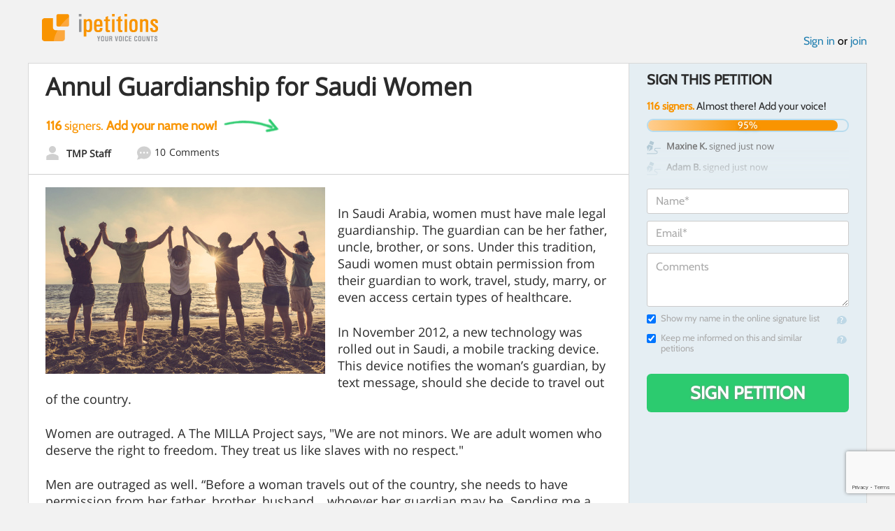

--- FILE ---
content_type: text/html; charset=utf-8
request_url: https://www.google.com/recaptcha/api2/anchor?ar=1&k=6LcFiWspAAAAAC7kwjTJ-C25bnrLYUjPVW3kG27E&co=aHR0cHM6Ly93d3cuaXBldGl0aW9ucy5jb206NDQz&hl=en&v=N67nZn4AqZkNcbeMu4prBgzg&size=invisible&anchor-ms=20000&execute-ms=30000&cb=us4afvhe78r2
body_size: 48757
content:
<!DOCTYPE HTML><html dir="ltr" lang="en"><head><meta http-equiv="Content-Type" content="text/html; charset=UTF-8">
<meta http-equiv="X-UA-Compatible" content="IE=edge">
<title>reCAPTCHA</title>
<style type="text/css">
/* cyrillic-ext */
@font-face {
  font-family: 'Roboto';
  font-style: normal;
  font-weight: 400;
  font-stretch: 100%;
  src: url(//fonts.gstatic.com/s/roboto/v48/KFO7CnqEu92Fr1ME7kSn66aGLdTylUAMa3GUBHMdazTgWw.woff2) format('woff2');
  unicode-range: U+0460-052F, U+1C80-1C8A, U+20B4, U+2DE0-2DFF, U+A640-A69F, U+FE2E-FE2F;
}
/* cyrillic */
@font-face {
  font-family: 'Roboto';
  font-style: normal;
  font-weight: 400;
  font-stretch: 100%;
  src: url(//fonts.gstatic.com/s/roboto/v48/KFO7CnqEu92Fr1ME7kSn66aGLdTylUAMa3iUBHMdazTgWw.woff2) format('woff2');
  unicode-range: U+0301, U+0400-045F, U+0490-0491, U+04B0-04B1, U+2116;
}
/* greek-ext */
@font-face {
  font-family: 'Roboto';
  font-style: normal;
  font-weight: 400;
  font-stretch: 100%;
  src: url(//fonts.gstatic.com/s/roboto/v48/KFO7CnqEu92Fr1ME7kSn66aGLdTylUAMa3CUBHMdazTgWw.woff2) format('woff2');
  unicode-range: U+1F00-1FFF;
}
/* greek */
@font-face {
  font-family: 'Roboto';
  font-style: normal;
  font-weight: 400;
  font-stretch: 100%;
  src: url(//fonts.gstatic.com/s/roboto/v48/KFO7CnqEu92Fr1ME7kSn66aGLdTylUAMa3-UBHMdazTgWw.woff2) format('woff2');
  unicode-range: U+0370-0377, U+037A-037F, U+0384-038A, U+038C, U+038E-03A1, U+03A3-03FF;
}
/* math */
@font-face {
  font-family: 'Roboto';
  font-style: normal;
  font-weight: 400;
  font-stretch: 100%;
  src: url(//fonts.gstatic.com/s/roboto/v48/KFO7CnqEu92Fr1ME7kSn66aGLdTylUAMawCUBHMdazTgWw.woff2) format('woff2');
  unicode-range: U+0302-0303, U+0305, U+0307-0308, U+0310, U+0312, U+0315, U+031A, U+0326-0327, U+032C, U+032F-0330, U+0332-0333, U+0338, U+033A, U+0346, U+034D, U+0391-03A1, U+03A3-03A9, U+03B1-03C9, U+03D1, U+03D5-03D6, U+03F0-03F1, U+03F4-03F5, U+2016-2017, U+2034-2038, U+203C, U+2040, U+2043, U+2047, U+2050, U+2057, U+205F, U+2070-2071, U+2074-208E, U+2090-209C, U+20D0-20DC, U+20E1, U+20E5-20EF, U+2100-2112, U+2114-2115, U+2117-2121, U+2123-214F, U+2190, U+2192, U+2194-21AE, U+21B0-21E5, U+21F1-21F2, U+21F4-2211, U+2213-2214, U+2216-22FF, U+2308-230B, U+2310, U+2319, U+231C-2321, U+2336-237A, U+237C, U+2395, U+239B-23B7, U+23D0, U+23DC-23E1, U+2474-2475, U+25AF, U+25B3, U+25B7, U+25BD, U+25C1, U+25CA, U+25CC, U+25FB, U+266D-266F, U+27C0-27FF, U+2900-2AFF, U+2B0E-2B11, U+2B30-2B4C, U+2BFE, U+3030, U+FF5B, U+FF5D, U+1D400-1D7FF, U+1EE00-1EEFF;
}
/* symbols */
@font-face {
  font-family: 'Roboto';
  font-style: normal;
  font-weight: 400;
  font-stretch: 100%;
  src: url(//fonts.gstatic.com/s/roboto/v48/KFO7CnqEu92Fr1ME7kSn66aGLdTylUAMaxKUBHMdazTgWw.woff2) format('woff2');
  unicode-range: U+0001-000C, U+000E-001F, U+007F-009F, U+20DD-20E0, U+20E2-20E4, U+2150-218F, U+2190, U+2192, U+2194-2199, U+21AF, U+21E6-21F0, U+21F3, U+2218-2219, U+2299, U+22C4-22C6, U+2300-243F, U+2440-244A, U+2460-24FF, U+25A0-27BF, U+2800-28FF, U+2921-2922, U+2981, U+29BF, U+29EB, U+2B00-2BFF, U+4DC0-4DFF, U+FFF9-FFFB, U+10140-1018E, U+10190-1019C, U+101A0, U+101D0-101FD, U+102E0-102FB, U+10E60-10E7E, U+1D2C0-1D2D3, U+1D2E0-1D37F, U+1F000-1F0FF, U+1F100-1F1AD, U+1F1E6-1F1FF, U+1F30D-1F30F, U+1F315, U+1F31C, U+1F31E, U+1F320-1F32C, U+1F336, U+1F378, U+1F37D, U+1F382, U+1F393-1F39F, U+1F3A7-1F3A8, U+1F3AC-1F3AF, U+1F3C2, U+1F3C4-1F3C6, U+1F3CA-1F3CE, U+1F3D4-1F3E0, U+1F3ED, U+1F3F1-1F3F3, U+1F3F5-1F3F7, U+1F408, U+1F415, U+1F41F, U+1F426, U+1F43F, U+1F441-1F442, U+1F444, U+1F446-1F449, U+1F44C-1F44E, U+1F453, U+1F46A, U+1F47D, U+1F4A3, U+1F4B0, U+1F4B3, U+1F4B9, U+1F4BB, U+1F4BF, U+1F4C8-1F4CB, U+1F4D6, U+1F4DA, U+1F4DF, U+1F4E3-1F4E6, U+1F4EA-1F4ED, U+1F4F7, U+1F4F9-1F4FB, U+1F4FD-1F4FE, U+1F503, U+1F507-1F50B, U+1F50D, U+1F512-1F513, U+1F53E-1F54A, U+1F54F-1F5FA, U+1F610, U+1F650-1F67F, U+1F687, U+1F68D, U+1F691, U+1F694, U+1F698, U+1F6AD, U+1F6B2, U+1F6B9-1F6BA, U+1F6BC, U+1F6C6-1F6CF, U+1F6D3-1F6D7, U+1F6E0-1F6EA, U+1F6F0-1F6F3, U+1F6F7-1F6FC, U+1F700-1F7FF, U+1F800-1F80B, U+1F810-1F847, U+1F850-1F859, U+1F860-1F887, U+1F890-1F8AD, U+1F8B0-1F8BB, U+1F8C0-1F8C1, U+1F900-1F90B, U+1F93B, U+1F946, U+1F984, U+1F996, U+1F9E9, U+1FA00-1FA6F, U+1FA70-1FA7C, U+1FA80-1FA89, U+1FA8F-1FAC6, U+1FACE-1FADC, U+1FADF-1FAE9, U+1FAF0-1FAF8, U+1FB00-1FBFF;
}
/* vietnamese */
@font-face {
  font-family: 'Roboto';
  font-style: normal;
  font-weight: 400;
  font-stretch: 100%;
  src: url(//fonts.gstatic.com/s/roboto/v48/KFO7CnqEu92Fr1ME7kSn66aGLdTylUAMa3OUBHMdazTgWw.woff2) format('woff2');
  unicode-range: U+0102-0103, U+0110-0111, U+0128-0129, U+0168-0169, U+01A0-01A1, U+01AF-01B0, U+0300-0301, U+0303-0304, U+0308-0309, U+0323, U+0329, U+1EA0-1EF9, U+20AB;
}
/* latin-ext */
@font-face {
  font-family: 'Roboto';
  font-style: normal;
  font-weight: 400;
  font-stretch: 100%;
  src: url(//fonts.gstatic.com/s/roboto/v48/KFO7CnqEu92Fr1ME7kSn66aGLdTylUAMa3KUBHMdazTgWw.woff2) format('woff2');
  unicode-range: U+0100-02BA, U+02BD-02C5, U+02C7-02CC, U+02CE-02D7, U+02DD-02FF, U+0304, U+0308, U+0329, U+1D00-1DBF, U+1E00-1E9F, U+1EF2-1EFF, U+2020, U+20A0-20AB, U+20AD-20C0, U+2113, U+2C60-2C7F, U+A720-A7FF;
}
/* latin */
@font-face {
  font-family: 'Roboto';
  font-style: normal;
  font-weight: 400;
  font-stretch: 100%;
  src: url(//fonts.gstatic.com/s/roboto/v48/KFO7CnqEu92Fr1ME7kSn66aGLdTylUAMa3yUBHMdazQ.woff2) format('woff2');
  unicode-range: U+0000-00FF, U+0131, U+0152-0153, U+02BB-02BC, U+02C6, U+02DA, U+02DC, U+0304, U+0308, U+0329, U+2000-206F, U+20AC, U+2122, U+2191, U+2193, U+2212, U+2215, U+FEFF, U+FFFD;
}
/* cyrillic-ext */
@font-face {
  font-family: 'Roboto';
  font-style: normal;
  font-weight: 500;
  font-stretch: 100%;
  src: url(//fonts.gstatic.com/s/roboto/v48/KFO7CnqEu92Fr1ME7kSn66aGLdTylUAMa3GUBHMdazTgWw.woff2) format('woff2');
  unicode-range: U+0460-052F, U+1C80-1C8A, U+20B4, U+2DE0-2DFF, U+A640-A69F, U+FE2E-FE2F;
}
/* cyrillic */
@font-face {
  font-family: 'Roboto';
  font-style: normal;
  font-weight: 500;
  font-stretch: 100%;
  src: url(//fonts.gstatic.com/s/roboto/v48/KFO7CnqEu92Fr1ME7kSn66aGLdTylUAMa3iUBHMdazTgWw.woff2) format('woff2');
  unicode-range: U+0301, U+0400-045F, U+0490-0491, U+04B0-04B1, U+2116;
}
/* greek-ext */
@font-face {
  font-family: 'Roboto';
  font-style: normal;
  font-weight: 500;
  font-stretch: 100%;
  src: url(//fonts.gstatic.com/s/roboto/v48/KFO7CnqEu92Fr1ME7kSn66aGLdTylUAMa3CUBHMdazTgWw.woff2) format('woff2');
  unicode-range: U+1F00-1FFF;
}
/* greek */
@font-face {
  font-family: 'Roboto';
  font-style: normal;
  font-weight: 500;
  font-stretch: 100%;
  src: url(//fonts.gstatic.com/s/roboto/v48/KFO7CnqEu92Fr1ME7kSn66aGLdTylUAMa3-UBHMdazTgWw.woff2) format('woff2');
  unicode-range: U+0370-0377, U+037A-037F, U+0384-038A, U+038C, U+038E-03A1, U+03A3-03FF;
}
/* math */
@font-face {
  font-family: 'Roboto';
  font-style: normal;
  font-weight: 500;
  font-stretch: 100%;
  src: url(//fonts.gstatic.com/s/roboto/v48/KFO7CnqEu92Fr1ME7kSn66aGLdTylUAMawCUBHMdazTgWw.woff2) format('woff2');
  unicode-range: U+0302-0303, U+0305, U+0307-0308, U+0310, U+0312, U+0315, U+031A, U+0326-0327, U+032C, U+032F-0330, U+0332-0333, U+0338, U+033A, U+0346, U+034D, U+0391-03A1, U+03A3-03A9, U+03B1-03C9, U+03D1, U+03D5-03D6, U+03F0-03F1, U+03F4-03F5, U+2016-2017, U+2034-2038, U+203C, U+2040, U+2043, U+2047, U+2050, U+2057, U+205F, U+2070-2071, U+2074-208E, U+2090-209C, U+20D0-20DC, U+20E1, U+20E5-20EF, U+2100-2112, U+2114-2115, U+2117-2121, U+2123-214F, U+2190, U+2192, U+2194-21AE, U+21B0-21E5, U+21F1-21F2, U+21F4-2211, U+2213-2214, U+2216-22FF, U+2308-230B, U+2310, U+2319, U+231C-2321, U+2336-237A, U+237C, U+2395, U+239B-23B7, U+23D0, U+23DC-23E1, U+2474-2475, U+25AF, U+25B3, U+25B7, U+25BD, U+25C1, U+25CA, U+25CC, U+25FB, U+266D-266F, U+27C0-27FF, U+2900-2AFF, U+2B0E-2B11, U+2B30-2B4C, U+2BFE, U+3030, U+FF5B, U+FF5D, U+1D400-1D7FF, U+1EE00-1EEFF;
}
/* symbols */
@font-face {
  font-family: 'Roboto';
  font-style: normal;
  font-weight: 500;
  font-stretch: 100%;
  src: url(//fonts.gstatic.com/s/roboto/v48/KFO7CnqEu92Fr1ME7kSn66aGLdTylUAMaxKUBHMdazTgWw.woff2) format('woff2');
  unicode-range: U+0001-000C, U+000E-001F, U+007F-009F, U+20DD-20E0, U+20E2-20E4, U+2150-218F, U+2190, U+2192, U+2194-2199, U+21AF, U+21E6-21F0, U+21F3, U+2218-2219, U+2299, U+22C4-22C6, U+2300-243F, U+2440-244A, U+2460-24FF, U+25A0-27BF, U+2800-28FF, U+2921-2922, U+2981, U+29BF, U+29EB, U+2B00-2BFF, U+4DC0-4DFF, U+FFF9-FFFB, U+10140-1018E, U+10190-1019C, U+101A0, U+101D0-101FD, U+102E0-102FB, U+10E60-10E7E, U+1D2C0-1D2D3, U+1D2E0-1D37F, U+1F000-1F0FF, U+1F100-1F1AD, U+1F1E6-1F1FF, U+1F30D-1F30F, U+1F315, U+1F31C, U+1F31E, U+1F320-1F32C, U+1F336, U+1F378, U+1F37D, U+1F382, U+1F393-1F39F, U+1F3A7-1F3A8, U+1F3AC-1F3AF, U+1F3C2, U+1F3C4-1F3C6, U+1F3CA-1F3CE, U+1F3D4-1F3E0, U+1F3ED, U+1F3F1-1F3F3, U+1F3F5-1F3F7, U+1F408, U+1F415, U+1F41F, U+1F426, U+1F43F, U+1F441-1F442, U+1F444, U+1F446-1F449, U+1F44C-1F44E, U+1F453, U+1F46A, U+1F47D, U+1F4A3, U+1F4B0, U+1F4B3, U+1F4B9, U+1F4BB, U+1F4BF, U+1F4C8-1F4CB, U+1F4D6, U+1F4DA, U+1F4DF, U+1F4E3-1F4E6, U+1F4EA-1F4ED, U+1F4F7, U+1F4F9-1F4FB, U+1F4FD-1F4FE, U+1F503, U+1F507-1F50B, U+1F50D, U+1F512-1F513, U+1F53E-1F54A, U+1F54F-1F5FA, U+1F610, U+1F650-1F67F, U+1F687, U+1F68D, U+1F691, U+1F694, U+1F698, U+1F6AD, U+1F6B2, U+1F6B9-1F6BA, U+1F6BC, U+1F6C6-1F6CF, U+1F6D3-1F6D7, U+1F6E0-1F6EA, U+1F6F0-1F6F3, U+1F6F7-1F6FC, U+1F700-1F7FF, U+1F800-1F80B, U+1F810-1F847, U+1F850-1F859, U+1F860-1F887, U+1F890-1F8AD, U+1F8B0-1F8BB, U+1F8C0-1F8C1, U+1F900-1F90B, U+1F93B, U+1F946, U+1F984, U+1F996, U+1F9E9, U+1FA00-1FA6F, U+1FA70-1FA7C, U+1FA80-1FA89, U+1FA8F-1FAC6, U+1FACE-1FADC, U+1FADF-1FAE9, U+1FAF0-1FAF8, U+1FB00-1FBFF;
}
/* vietnamese */
@font-face {
  font-family: 'Roboto';
  font-style: normal;
  font-weight: 500;
  font-stretch: 100%;
  src: url(//fonts.gstatic.com/s/roboto/v48/KFO7CnqEu92Fr1ME7kSn66aGLdTylUAMa3OUBHMdazTgWw.woff2) format('woff2');
  unicode-range: U+0102-0103, U+0110-0111, U+0128-0129, U+0168-0169, U+01A0-01A1, U+01AF-01B0, U+0300-0301, U+0303-0304, U+0308-0309, U+0323, U+0329, U+1EA0-1EF9, U+20AB;
}
/* latin-ext */
@font-face {
  font-family: 'Roboto';
  font-style: normal;
  font-weight: 500;
  font-stretch: 100%;
  src: url(//fonts.gstatic.com/s/roboto/v48/KFO7CnqEu92Fr1ME7kSn66aGLdTylUAMa3KUBHMdazTgWw.woff2) format('woff2');
  unicode-range: U+0100-02BA, U+02BD-02C5, U+02C7-02CC, U+02CE-02D7, U+02DD-02FF, U+0304, U+0308, U+0329, U+1D00-1DBF, U+1E00-1E9F, U+1EF2-1EFF, U+2020, U+20A0-20AB, U+20AD-20C0, U+2113, U+2C60-2C7F, U+A720-A7FF;
}
/* latin */
@font-face {
  font-family: 'Roboto';
  font-style: normal;
  font-weight: 500;
  font-stretch: 100%;
  src: url(//fonts.gstatic.com/s/roboto/v48/KFO7CnqEu92Fr1ME7kSn66aGLdTylUAMa3yUBHMdazQ.woff2) format('woff2');
  unicode-range: U+0000-00FF, U+0131, U+0152-0153, U+02BB-02BC, U+02C6, U+02DA, U+02DC, U+0304, U+0308, U+0329, U+2000-206F, U+20AC, U+2122, U+2191, U+2193, U+2212, U+2215, U+FEFF, U+FFFD;
}
/* cyrillic-ext */
@font-face {
  font-family: 'Roboto';
  font-style: normal;
  font-weight: 900;
  font-stretch: 100%;
  src: url(//fonts.gstatic.com/s/roboto/v48/KFO7CnqEu92Fr1ME7kSn66aGLdTylUAMa3GUBHMdazTgWw.woff2) format('woff2');
  unicode-range: U+0460-052F, U+1C80-1C8A, U+20B4, U+2DE0-2DFF, U+A640-A69F, U+FE2E-FE2F;
}
/* cyrillic */
@font-face {
  font-family: 'Roboto';
  font-style: normal;
  font-weight: 900;
  font-stretch: 100%;
  src: url(//fonts.gstatic.com/s/roboto/v48/KFO7CnqEu92Fr1ME7kSn66aGLdTylUAMa3iUBHMdazTgWw.woff2) format('woff2');
  unicode-range: U+0301, U+0400-045F, U+0490-0491, U+04B0-04B1, U+2116;
}
/* greek-ext */
@font-face {
  font-family: 'Roboto';
  font-style: normal;
  font-weight: 900;
  font-stretch: 100%;
  src: url(//fonts.gstatic.com/s/roboto/v48/KFO7CnqEu92Fr1ME7kSn66aGLdTylUAMa3CUBHMdazTgWw.woff2) format('woff2');
  unicode-range: U+1F00-1FFF;
}
/* greek */
@font-face {
  font-family: 'Roboto';
  font-style: normal;
  font-weight: 900;
  font-stretch: 100%;
  src: url(//fonts.gstatic.com/s/roboto/v48/KFO7CnqEu92Fr1ME7kSn66aGLdTylUAMa3-UBHMdazTgWw.woff2) format('woff2');
  unicode-range: U+0370-0377, U+037A-037F, U+0384-038A, U+038C, U+038E-03A1, U+03A3-03FF;
}
/* math */
@font-face {
  font-family: 'Roboto';
  font-style: normal;
  font-weight: 900;
  font-stretch: 100%;
  src: url(//fonts.gstatic.com/s/roboto/v48/KFO7CnqEu92Fr1ME7kSn66aGLdTylUAMawCUBHMdazTgWw.woff2) format('woff2');
  unicode-range: U+0302-0303, U+0305, U+0307-0308, U+0310, U+0312, U+0315, U+031A, U+0326-0327, U+032C, U+032F-0330, U+0332-0333, U+0338, U+033A, U+0346, U+034D, U+0391-03A1, U+03A3-03A9, U+03B1-03C9, U+03D1, U+03D5-03D6, U+03F0-03F1, U+03F4-03F5, U+2016-2017, U+2034-2038, U+203C, U+2040, U+2043, U+2047, U+2050, U+2057, U+205F, U+2070-2071, U+2074-208E, U+2090-209C, U+20D0-20DC, U+20E1, U+20E5-20EF, U+2100-2112, U+2114-2115, U+2117-2121, U+2123-214F, U+2190, U+2192, U+2194-21AE, U+21B0-21E5, U+21F1-21F2, U+21F4-2211, U+2213-2214, U+2216-22FF, U+2308-230B, U+2310, U+2319, U+231C-2321, U+2336-237A, U+237C, U+2395, U+239B-23B7, U+23D0, U+23DC-23E1, U+2474-2475, U+25AF, U+25B3, U+25B7, U+25BD, U+25C1, U+25CA, U+25CC, U+25FB, U+266D-266F, U+27C0-27FF, U+2900-2AFF, U+2B0E-2B11, U+2B30-2B4C, U+2BFE, U+3030, U+FF5B, U+FF5D, U+1D400-1D7FF, U+1EE00-1EEFF;
}
/* symbols */
@font-face {
  font-family: 'Roboto';
  font-style: normal;
  font-weight: 900;
  font-stretch: 100%;
  src: url(//fonts.gstatic.com/s/roboto/v48/KFO7CnqEu92Fr1ME7kSn66aGLdTylUAMaxKUBHMdazTgWw.woff2) format('woff2');
  unicode-range: U+0001-000C, U+000E-001F, U+007F-009F, U+20DD-20E0, U+20E2-20E4, U+2150-218F, U+2190, U+2192, U+2194-2199, U+21AF, U+21E6-21F0, U+21F3, U+2218-2219, U+2299, U+22C4-22C6, U+2300-243F, U+2440-244A, U+2460-24FF, U+25A0-27BF, U+2800-28FF, U+2921-2922, U+2981, U+29BF, U+29EB, U+2B00-2BFF, U+4DC0-4DFF, U+FFF9-FFFB, U+10140-1018E, U+10190-1019C, U+101A0, U+101D0-101FD, U+102E0-102FB, U+10E60-10E7E, U+1D2C0-1D2D3, U+1D2E0-1D37F, U+1F000-1F0FF, U+1F100-1F1AD, U+1F1E6-1F1FF, U+1F30D-1F30F, U+1F315, U+1F31C, U+1F31E, U+1F320-1F32C, U+1F336, U+1F378, U+1F37D, U+1F382, U+1F393-1F39F, U+1F3A7-1F3A8, U+1F3AC-1F3AF, U+1F3C2, U+1F3C4-1F3C6, U+1F3CA-1F3CE, U+1F3D4-1F3E0, U+1F3ED, U+1F3F1-1F3F3, U+1F3F5-1F3F7, U+1F408, U+1F415, U+1F41F, U+1F426, U+1F43F, U+1F441-1F442, U+1F444, U+1F446-1F449, U+1F44C-1F44E, U+1F453, U+1F46A, U+1F47D, U+1F4A3, U+1F4B0, U+1F4B3, U+1F4B9, U+1F4BB, U+1F4BF, U+1F4C8-1F4CB, U+1F4D6, U+1F4DA, U+1F4DF, U+1F4E3-1F4E6, U+1F4EA-1F4ED, U+1F4F7, U+1F4F9-1F4FB, U+1F4FD-1F4FE, U+1F503, U+1F507-1F50B, U+1F50D, U+1F512-1F513, U+1F53E-1F54A, U+1F54F-1F5FA, U+1F610, U+1F650-1F67F, U+1F687, U+1F68D, U+1F691, U+1F694, U+1F698, U+1F6AD, U+1F6B2, U+1F6B9-1F6BA, U+1F6BC, U+1F6C6-1F6CF, U+1F6D3-1F6D7, U+1F6E0-1F6EA, U+1F6F0-1F6F3, U+1F6F7-1F6FC, U+1F700-1F7FF, U+1F800-1F80B, U+1F810-1F847, U+1F850-1F859, U+1F860-1F887, U+1F890-1F8AD, U+1F8B0-1F8BB, U+1F8C0-1F8C1, U+1F900-1F90B, U+1F93B, U+1F946, U+1F984, U+1F996, U+1F9E9, U+1FA00-1FA6F, U+1FA70-1FA7C, U+1FA80-1FA89, U+1FA8F-1FAC6, U+1FACE-1FADC, U+1FADF-1FAE9, U+1FAF0-1FAF8, U+1FB00-1FBFF;
}
/* vietnamese */
@font-face {
  font-family: 'Roboto';
  font-style: normal;
  font-weight: 900;
  font-stretch: 100%;
  src: url(//fonts.gstatic.com/s/roboto/v48/KFO7CnqEu92Fr1ME7kSn66aGLdTylUAMa3OUBHMdazTgWw.woff2) format('woff2');
  unicode-range: U+0102-0103, U+0110-0111, U+0128-0129, U+0168-0169, U+01A0-01A1, U+01AF-01B0, U+0300-0301, U+0303-0304, U+0308-0309, U+0323, U+0329, U+1EA0-1EF9, U+20AB;
}
/* latin-ext */
@font-face {
  font-family: 'Roboto';
  font-style: normal;
  font-weight: 900;
  font-stretch: 100%;
  src: url(//fonts.gstatic.com/s/roboto/v48/KFO7CnqEu92Fr1ME7kSn66aGLdTylUAMa3KUBHMdazTgWw.woff2) format('woff2');
  unicode-range: U+0100-02BA, U+02BD-02C5, U+02C7-02CC, U+02CE-02D7, U+02DD-02FF, U+0304, U+0308, U+0329, U+1D00-1DBF, U+1E00-1E9F, U+1EF2-1EFF, U+2020, U+20A0-20AB, U+20AD-20C0, U+2113, U+2C60-2C7F, U+A720-A7FF;
}
/* latin */
@font-face {
  font-family: 'Roboto';
  font-style: normal;
  font-weight: 900;
  font-stretch: 100%;
  src: url(//fonts.gstatic.com/s/roboto/v48/KFO7CnqEu92Fr1ME7kSn66aGLdTylUAMa3yUBHMdazQ.woff2) format('woff2');
  unicode-range: U+0000-00FF, U+0131, U+0152-0153, U+02BB-02BC, U+02C6, U+02DA, U+02DC, U+0304, U+0308, U+0329, U+2000-206F, U+20AC, U+2122, U+2191, U+2193, U+2212, U+2215, U+FEFF, U+FFFD;
}

</style>
<link rel="stylesheet" type="text/css" href="https://www.gstatic.com/recaptcha/releases/N67nZn4AqZkNcbeMu4prBgzg/styles__ltr.css">
<script nonce="mPZeAhXNAAZF2FOTB_olQQ" type="text/javascript">window['__recaptcha_api'] = 'https://www.google.com/recaptcha/api2/';</script>
<script type="text/javascript" src="https://www.gstatic.com/recaptcha/releases/N67nZn4AqZkNcbeMu4prBgzg/recaptcha__en.js" nonce="mPZeAhXNAAZF2FOTB_olQQ">
      
    </script></head>
<body><div id="rc-anchor-alert" class="rc-anchor-alert"></div>
<input type="hidden" id="recaptcha-token" value="[base64]">
<script type="text/javascript" nonce="mPZeAhXNAAZF2FOTB_olQQ">
      recaptcha.anchor.Main.init("[\x22ainput\x22,[\x22bgdata\x22,\x22\x22,\[base64]/[base64]/[base64]/[base64]/[base64]/UltsKytdPUU6KEU8MjA0OD9SW2wrK109RT4+NnwxOTI6KChFJjY0NTEyKT09NTUyOTYmJk0rMTxjLmxlbmd0aCYmKGMuY2hhckNvZGVBdChNKzEpJjY0NTEyKT09NTYzMjA/[base64]/[base64]/[base64]/[base64]/[base64]/[base64]/[base64]\x22,\[base64]\\u003d\\u003d\x22,\[base64]/w57DuMKlw47Ci8OQO8KYRRnCtFDDhcOIwojCp8O1w5vCoMKXA8O0w6k3XkJvNVDDlsOTKcOAwpZIw6YKw5jDnMKOw6ctwrTDmcKVW8O+w4Bhw6EtC8OwbR7Cu3/[base64]/woPDt8OkKMKAw4HCosKZw4JGQnFOwqbCjybCvMKywrLCr8KeNsOOwqXClSFqw5DCp1IAwpfCtWQxwqEwwoPDhnENwosnw43Cg8OpZTHDpVDCnSHCmDkEw7LDt0nDvhTDkX3Cp8K9w7LCo0YbUsOvwo/Dii9IwrbDiBHCpD3Du8KTZMKbb33CpsOTw6XDpUrDqxMSwqRZwrbDkMKfFsKPVMOta8OPwoZew69lwowDwrY+w4nDg0vDmcKqwoDDtsKtw7/[base64]/[base64]/DjRvDvcK9PsK2wpNJwoHCknXDvkLDjWgsw6FWQcKmGl/DucKvw5tVRsK/[base64]/DqQRFLWUxw75Jw7zDosOnBcOJw6DCvMOvQcOkAcOSwqc0wqHCqWViwqxnw69RHsODw6XCn8OlWF3DvcONwql3IsOVwpPCpMKmIcOzwoR+ZRnDrVwaw7zDkjHDv8OUZcO0OwAkwrzCgB9gwp5LFcOzEgnCucO6w5h4wrvDsMK/D8O/wqw4EsK5esO6w59Kwp1aw6PCg8K8wr8xw5HDtMOawo3DrsOdHcOzw6oeEnxMScKsQ3fCuD3ChBLDkcO6XX0uw6FTw5YDwqLCrSYcw6DChMKjw7Q7FMOFw6zDmUcXw4ckdnnDk0M/w7sRJjhaQAjDqixLNWpHw4xvw4FIw7/CkcOfw67DuEDDrgptw6XCqWIVCibCgsKLRD4wwq4kQQ3CssOxwqXDrHzCiMKbwq1hw5nDrcOeDsKVw4U3w5HCs8OgUsKxE8KvwpvCvTvCrMORfcKlw7Bmw60QSMOSw58fwph2w7rDkyzDsmnDvyx7fcKGYsOAdcKcw6IqHGBTKcKmYynCtiZTH8Kgwro/DR02wpfDpWzDqcOJG8O4wp/CtnbDnMOWw5HCtWMQwobCk27Ds8Kkw79xSMKwN8Oew6jDrjhrDsKLw48QIsO9w69kwq1sA0hewp3CoMObwpkMecOXw7DChixqZcOiw4c9A8KKwpNtAMOHwqHChkPCj8OqZ8OzEXPDnhI1w57CgG/DvEAsw5dAZCRETBBTw7BJZjJWw6DDrxx6B8O0ecKoIw9ZGgzDi8KfwoJ1wrPDlEw8wp3ChAZ7MsKVYMKDRnvCnlbDksKzNMKuwrHDjsO4D8KKW8KZDTcaw49Jwr7CpARBW8OvwoYKwq7CpcKCH3/[base64]/wp9bTA/DpMO3w6Vkw5csw6PCnMOMbMK2bjMIacKLw5LCkMOBwoU3csKIw4XClsKqSkRnMcKxw7gQw6QjccO9w4sMw5ZoBcOLw5gawpZgFsKbwq4ww5PCrxfDvUPDpMKYw60ew6fDrCfDkGQuTMKww7lPwozCs8K4w7rCv3/DkcKpw5B4SDXCpcOYw7bCo1/DlMK+wovDoxrDisKVJcOmdUI4GUPDvTPCncKwRcKJG8K0QEc2EjpcwpwWw43CqsKXKMOIL8KdwrZ3Y39GwrFNcgzDsk4EcXDCs2PCusKowpXDscObw7d4AnPDu8KEw4HDrEsJwop8LsK/w7fDijvCpSEKF8O+w7ZlHnwxQ8OYLMKbOBzDsyHCp0EWw7zCgXh+w63DsSZcw5nDhjocThIRCiHCisKeKkwqWsKFI1Y+wogLHA4PG2NROyYhwrbDocO6wo/Do1HCojc2woNmw7TCoXPDosOew5orXwwwIcKewpnDjms2woDCk8KnFUnCn8KpQsKRw7Yxw5bCvmgnZQ0EHWLCrER0LMOSw5Mmw7NGwolQwq/ClMOnw7BuS1sSQsKQwpNkLMKfIMOiVhDDjkUFw7PCmFnDgcKuDm/DosOXwrbCqUUnwpbCrMK1asOWwq/DkmUfBSvCvMKyw6XCvcK8ZilNRyI3b8KiwofCrsKnw4/Dg1rDpRjDn8KUw5vDo2dqQsOuP8O4dmJWVsO4wr8zwpINRy3DscOGQyduNcKiwoDCmEU8wqxwUncLSFfCkWnCjcKkw5PDiMOqGyzDn8Krw5HDjMKFPDMaKEnCrcOuYFXCtyIVwqQAw44bGV/DgMOsw7hXB1VvP8Kdw74ZEMOuw6l5LnB0AzbDggMkQcOwwpJYwozCvVfDuMOewrlNX8K6bV5NLkwIwrzDosKAB8KdwpLDiWIMFmjCuzddwpd2w47DlnlYY0tmwr/Cr3g5bXlmP8ObBsKkw7UFwpbDiB/CpGVOw5TDsTQnw5LCiCoyCMO9wr93w6XDhcODw6LCrcKTNcOxw7nDtHgPw68Mw5NhX8K4NMKYwq0OQMORw5pnwpQadsOxw5g/OS7Dk8OSw40Fw508YcKECsO+wo/[base64]/HF4Lw6rDtMKbw5UaG8Kew4PCmR/Dl8KIYsKMw5t0w7vCpcOdwqXCqDAdw4gVw7PDt8O7GcKew73CvcKTXcOfMBVGw6ZJw45awr/DmBjDscO8K20Zw6jDhsO4DSEVw4jCicOkw4V7wqzDgsOFw5nDknZ8bEnClRZQwo7DqMOlExLCicOVbcKVOMO+wpLDrT50w7LCsUosDknDpsK3bnBCNhdVwrECw5t4AcOVcsKeRX82JgrDtcOUQRk0w5IAw6pvCsOuUFMQw4nDnjlCw4/CpHlWwpPCi8KJdCF3fUtFCS0Vw5/DqsONwp5kwqzDilTDq8KlIcOdAl3DjsOEVMKTwpjCvjHChMO4aMKaaE/CqWPDqsOfDAvCqSvCucK9UsKubXciYn5vDm/CtsKhw74CwoZYNi91w5nCgMOJw4DDrcKxwoDCvCMTesOUHQrCgxFbw5nDgsOyVMKdw6TCujTDq8KRw7V2BsOmwrDDv8OZOj0OM8OXw5LCrGJbUF5cw7rDtMK8w7UxbjXCvMKRw6bDucK1wqjCtDIGw7dFw4bDnBfDtMOXYXBoBW4Aw71hfsKtwohzfm/[base64]/TijCiUDDh8KXAUZdwrhBNnjCuVwWw7DDjjTClsKNHw/CtMOGw4gWQsOxCcOee2jCthElwqjDoDnCj8KRw73Ck8KmF2FDwpNXw6wXHcKHK8OWwo3CuSFhw4zDqRlnw7XDtWDCrHUNwp4dZcO7R8Kaw7whMjnDrS8/BMKBB2TCrsK4w6BvwpJKw5EawqTDj8OKw77CuXfChnlNA8KDfFpdOH/Dn2sIwoXDnijDt8KQJhg/w4ogJFl8w7rCjcO1fnfCk1I2dsOuLsOHOsKgcsOewptdwpPClQwxEGjDvnrDml/CtDROE8KMw4xEA8O3EkgswrPDkcKifXVwcMKDKMKowqTCkwzCrS8EMlhdwpPCnErDoTLDun5vNUVOw6zCmVHDhMOyw6sEw7JTXlF0w50gMUNpdMOpw6I6w4Elw6AGwozDnMOFwovDrCbDkwvDhMKkUlJ/eHTDhMOMwo3CtBLDlQxTYzDDnsO1WMOqw69iRsKbwq/DrcK4DcKQf8ObwpUFw4FHw7Fzwq3CvhTCg1QafsKAw5Niw5EuK04bwrQjwq7DksK7w6PDh1pdYsKaw57CuG9IwrHDssO3TMKNdXvCpzTDryvCscOUU0HDo8KtS8Ogw4YBfTA1OgfDp8KYGW/DuRgIHDkDLnTCmTLDjsK/J8KgLsKjeCTDpwzCsWTDp3Nuw7sdA8OAG8O3wrLCqxQkDU/DvMK2aSQGw7NKwrV7w5c+WnEmwowAbGbCsAHClE9zwr7CuMKTwr5fw7/DoMOQYnY4e8OHa8OiwotqTcOuw7hkEDscw4jChAoYTcOYH8KbFMOMwp0iYcKow5zCjXUOPTs3WcK/JMK7w6YCHVjDtU4KL8OmwrHDpmzDkX5dwpXDlQrCuMKHw6jCgDo2QTx7JcOWwocxC8KQworDm8KjwoLDjD8Zw5M3VHd2F8Onw5PCt3wzbcOjw6LChmA/PX/CkDUkfcO4EMKPTh7Dn8O4N8K+wo1GwqzDkzDClzpYJQ1EKmLDs8OREE7CucKjJ8KUel9haMKbw4JiGcKfw7ZHw7/CmDDChMKcNUPCtTTDinPDh8KGw5lzYcKrwobDk8OAaMOWw4/[base64]/CWIfS8KYH8K1w4HCg8Ovw7TCicOEw7vDkHLDu8KCwqNEGg/CgmrCjsK4d8KVw7nDiHsZw6DDri8Swo3DplXCsjYhWMOowoMAw7EIw4LCuMOyw6fCpHN9ID/DosO4R2JNeMKew7oaFXPCtsOawqHCixttwrY5Y21AwoU+wqXDusKIwpNcw5fCmcKtw6lCwpISw4ZeIBrCtEl6Jj4ew6k9Qix2WcKXw6LDny92aSs6wqLDm8OeFDAzAnZdwrHDk8Klw4zCqcKewoBWw6fCi8OpwqRWZMKgw7/DpMK9worCrFA5w6TCgMKaScOPZcKAw7zDlcKBbsKtXBgaYDrDsQUJw447wojCh33DjCjCkcO+w4fDvjHDjcKPQgnDki1Ew6oPGcOOAnDDv1/CpFliNcOBDBzCgBBKw47Cpws2w6/Cr0vDkQ90wo5xTh4rwrEGwqB2aCLDt2I4YcO1w6knwonDlMKVBMOCQ8KOw7nDmsObbFNmw7/CkMKlw41pw6rCm1fCm8Kyw7l8wolKw7PDmsOJwrcaTh/CjgoOwo81w5DDv8O9wpc0KCpMwqx1wq/DoRTDqcK/[base64]/[base64]/[base64]/w5gfw73CkMKpwoTCtsK8w6PCgx/Ci3nCqMK5OQo7XGoMw5XCjGjDt0XCqTHCjMOuw5wWwqp7w4oUckhUNjDClFsnwo8kw4Z6w7XDsAfDpCzDn8KcEVNQw5jDnMOkwrrCnBnCm8KbWsKMw7tgwqEkcidxYsKUw7fDgsO/[base64]/Dr8Kuw53CsjkewoR/GcKLwrPChMOJeCMmw4EVO8KwY8K1w7Q/RDDDhHA+w7TCl8KNTHULU2zCt8KQT8OzwrrDkMKfG8Kcw4cMH8K0YRDDm2zDqMORbMOEw5jCusKqwrlEYgsmw4heLjDDocOTw409PyXDgAnCqsOnwq9AQSkjw7DCtSkIwqoSBw/DqcOlw4XCnG1swqdNwrTCoxHDnRtkwrjDow3DhsKEw5o5V8KWwoXDu2XDikPDo8K7w7oEc14Rw70+wrBXU8OWHMObwpzClwLCk0PCo8KHDg4xbMKjwoTCnsO5wqDDicKECBIqbS7DijfDrMKTX1M+eMKLYcOww4/DnMOtMcKGw5gkbsKKw7xgMcOQwqjDkQolw5rDksOFEMOmw68ew5N8w5PDhcOnccK/wrRDw6vDnsOeKkHDrlAvw4LCs8KHGQTCtinDu8KwXMOzfwHDkMOSNMOXDDUBw7AME8K6Vkg6woZObjgaw54nwpNNFcKpJ8OLw5FpaF3Du3jCtBgxwpDDgsKGwqBwUMKgw5TDkgLDnTfCqk5fUMKJw57CuD/[base64]/[base64]/MsO6wp95WVLCm8OGwoPDuQHClcKcFsKsw67DoFrCucKAwqEXwr/DtyNeblsRecOYwohGwrzClsKlK8OIwrDCksOlw6TCl8OKNiwcFcK6M8KWey4/DGfCjCNFwpMKX3nDnMK7DsOPVsKEwpkJwrDCsg1Fw7TCpcKFTMOuAjvDsMKvwp95cAXCj8K0Smx6wqwTd8OCw7Emw4/[base64]/wprDoW/[base64]/DpCcyw4bDmnRLwp0TwrvCqULDhDtBAcKcw6ldLMKpXcKdMMKPw6s3woHCkUnDvMKcCRcZTgXClmXCuCFywrNhScO0RU9Rd8Kiwo3Cnz18wqQ4w6TChkVdwqfCrlIxIQXDh8OYw58YGcOnwp3CnsOqwrAMM3/DrDs2Gk8eG8OSLG1Uc2zCtsKFbhxtfXgTwobCkMOfwqXDu8OHXFhLO8KwwpJ5woMLw4bDhsKAKhvDoltSY8OfQhDDlcKfLDbDosORZMKRw4BQw5jDvjjDh1vCgRrDkXTCkR7CocK6aykfw61/w64CU8Kfa8KUCiRaJkzCmjHDiR/Dv3fDvjTCksKowp9Jw6PCocKxMAjDpjrCjcKoIjHDi3nDuMKpw4csF8KGPkgBw5/[base64]/CsMKew7LCmMOsw6oFBBvCsMKHw5MxZyHCkMO/[base64]/DqMOSw5tbwqXDtMK0chrChGhkwq/DjMO5w4U/RSLDisKHScK3w5RGT8O4w4fDtMOCw6bCisKeEMOFwpvCmcKaNyFETC5AY2dMwqZmFTxbFGZwDcK/E8OTRHHDrMOaDyUdw6LDtTfChcKDR8OoNMOhwp7Cl2QKTDFTw69KHsOdw5gOAcKZw73DrVPCrARLw6vCkERbw7V2BFRuw63DgsORH2fCpMKFNsOvS8KQcsOPwrzCsCfDj8K5IsK9MVzDh3/Cm8Kgw4TDtBd4a8KLwqZbEy1LVVHDrUwvd8Omw7oDw48tWWLCtH3CoUAzwrpLw7XDvcKQwqfDucOCfTpRwpNEY8KkVQshMRTCoFxtVhZ7wpA7SEdvZBNmRQAVN2o0wqhBLXrCkcOGfsKywrjDmjjDvMO6LsOff3FhwrzDtMKxeTYiwpYLb8Kmw4/CgCzDlsKMVwHCicKPwqPDo8O9w4ZhwrfCiMOadmUQw5nCpmXCsB/CvE8gZR4fZy06w73Cn8OBw6Iyw6rCqMKlS2nDvMKceArDqFjCmQbDlRh+w5skw7LCnhxWw5TCjjEVGxDCiXVKY3jCqxc5w6vDqsOrVMOsw5XDqcKBBMOvEsKtw70mwpFYwrfDmQ7CpAZMwpPDllcYwq/[base64]/P8OBU1dtS15EagTCisK8W8OVN8Kpw6QvU8KzW8OLYsObFcKjwoHCrlHDmhtxGj/CqMKYSWrDhMOlw5/Cr8OaXHTDj8O8fAZwc33Dh1pswobCssKKa8O2VsO+w7rDsCbCpkNawqPDjcKbOmTCpkR5BibCrRk9KBxheVrCoTBMwrIYwqc9VQQDwqZ0DMOvScKKAMKJwqrCkcK/[base64]/Dn8KxUzYowpvClTQAw4jCoylvYXXCrsOow4BRw4jChsODw4B6wqtBCsKKw7rChETDh8O6wobCpsOfwoNpw7VRCwPDlDhNwq5aw4R1GAfChigQDcOvaBs/UinDucKjwqbCp1HCksKIwqF4A8KCGsKOwrBLw5vDqMKMS8Kjw4UCwpBEw7BoL2HDijoZwrIgw5RswqjDksOcdsO5w4HDizd8w5cWQ8K4aFTCnA9qw5MvYmd6w5HDrndURMKDUsOYIMKaD8K3N1nCqDnCn8OZM8KleRPCt0HDiMOqDsO/[base64]/CkmHCnsOhBxnChsOuwqx7w5AnwrnDqMKYwrodw5LCkELDm8Opwo1fORjCscKAO1XDnxoTWkfCusOeN8KkYsONw41/[base64]/CnMKsWMK2G8KDbsKCaFXDoFw9wq7DgmZ3ewHCl8ORBU5zP8OfLsKCw7IrYyjDlcO3O8KELzfDlAbDlMOXw5/Dp21dwqh/wr18w53Cuw/CqsOFQAggwp9HwrrDlcKlwoDCt8OKwohGwqDClcKLw6HDjcKIwo3CuwTCq3UVFT09wrTDrcOWw7McfgASX0TDux0GA8Kdw7IQw6PCjcKtw4fDpsKlw6AzwpleMcKhwpcXw61FZ8OIwp7Chz3CucOzw4rCucOnHMOWecKKwoxWJsKTZ8OUd1HCjMK/[base64]/DWkSRxzCh8OwwqbChcKiwp3Dn8O7a8K2EQtMAlY0woh4dsOpLAfCqcK9w5ojw4HDhwMUwrHCrMOswrXCgiXDgsK7w6fDhMObwodkwqdIN8KHwpvDtsK6OsOvMMOEwrrCvMO+GmXCpirDrljCgsORwrYiDH1ML8O4wrgodcOYw6/ChcOOSW/DiMOrYMOnwpzCmsKgTMKIFz4jdwjCgcK0SsKLdFJ1w4zChCkfB8O1FVRHwpTDicOwSH7CmcOuw7VoOMKYc8OowooSw7dgbcOJw6s2GjtsTCtzaGzCrcKvA8KDMQDDu8KtMMOcVXIFwq/[base64]/[base64]/[base64]/CknbCkFRXTMKJfMKFwqLDgsK3wq3Dvx/DiGHCoFLClMKZw4wcPj3DsjvCjx3CrMORA8Ocw7AkwrUDecOAeVV5wp5oD2UJwqbDm8OjWsORTg/CuHDDtsOswr7CinJAwpfDtXPDsUIvRC7DlmUIbxrDkMOGKMOVw4g6w6IZwq8ZNm5vKHDDksKYw6nCsj94w77DsGLDgTHDpMO/[base64]/DpsOJw4Z/wqw9wr7Cu0YgwrB/[base64]/Du8KOFHrCk8K8w7fCucOhw7LCsS3DpMKEVMOsMcKgwpTCsMKmw7nCl8Ksw7fCr8KzwpEBTj8cwpPDtH/Cr2BjcMKJcMKRwpHCiMKCw6cQwofCkMOYw7NYRy9HUhgJwrgQwp3DosKZP8KBDwbCu8KzwrXDpsODGsKmV8OqCsKMWcO/YDHCulvCrUnCig7DgcOnEjrDsHzDrcKlw5EcwprDvQ1Qwo/[base64]/wrUkwoHCuQJMeMO2NETCtsKLFVrCn8OXIzVIw7tkw78bOcKVw4jCucOlAMOEam0vwqPDmcO5w51TKsKywrwKw7PDjCZTcsOcUSzDosOlKDnCkTTDr1TDvMKvwpvCgMOuFSbCn8KoPS8Aw4g6VjRdw4crc37CqRjDpBsFFcOWR8OVw4PDn0TDl8Ozw5LDjXjDpH/DqAfCgsK3w41mw48bAmEWHMKJwoXCm3XCuMKWwqfCqyF2PXddRxTCnU9aw7bDkyR+wrFBBX/CrsKUw4jDlcKxT1bCqiPCvMKMVMOYZWYwwrTDssKNw5/DqWwuXsO+A8O2wqDCsHzCjDrDrUnCpTLChi15CMKNMlx+Pgs+wpx/esOTw4wDYMKJVj8rXG3DhjfCqsK9HgnCr1YMPcK3G1nDqMOGd1nDqsOZf8KbKwg4w67DocO4JQfCu8OvVGPDvG0AwrcSwo5swpxawqAuwpYkfEHDvn3DoMO+XSkONT/CgMKqw6ZpNwDCtcKhRhLDqQHDm8KWDsKYI8KpJcOAw6hIwofCp2fCgjDDvRk8w5bCisK5UF9rw5xtbMO8ScOCw7pIHsOoZ3hFX15QwoktDgrCjS7CpsOZdFbCusODwrXDrsK/A2ciwqfClMOyw7PCuUrCqBlTPj53K8KpBsOjNsOcf8KywoMzwonCucOIBsOlUALDlS0jwrA0UsKtwpvCosKdwpI2wpJYHy/DqX/ChwHCuWjChF5+wooOCTU9bWNIw61IQcKQwonCt0vCk8ORU1TDjnTDuj7Ct00LZ0EKHCwNw6VUNcKST8O5w7h7fF7Ch8O3w4HCkjnCrsOdEgN1ImrDg8KRwoVJw4o4wqLCtX5jYMO5NsKEZl/CilgIwpTDqMOAwpcHwoNkQ8KUw6Nlw4B5wqxARMOsw5PCucKDW8OvUGnDlT1awrDCqCbDg8Krw7YvPsKJw4XCtS8vR3nDljt8TGvDqX8vw7vCi8ODwrZPCi9FGMOnwpDDnsKQYMKrw5liwo0vbcOQw78TQsKYF01/BUVAwoDCucKNw7LCtsO8LkEkwqF0DcKOc1fCo1XCl8Kqwo4iO3oWwoVAw48qD8OnDMK+w4UbVy9uAB7Dk8OPHMONe8KJCcO0w6Ziwp8gwq7Cr8KMw5w6IG7CscKxw58UIm3DhsOtw5HCi8Opw4JfwqdDdn3DiS/CjRXCpcOZw5vCgiwLVMKSwpXDh1o4MDvCsX4xwoVEGMKYQXkJNVPDjTUew4VlwrLCtTjDuW9Vwq9cAzHCuWfCjsOIw6xua2DDr8KPwqrCocO/w6wQccOHUx3DvcORHwtHw7wUUxtcdMOkF8KsOTrDligXQGnDsF1hw5BaFXjDnsOgJsOdw6zDpjfClsKzw7zCgsKwEyMZwobCjcKWw7lpwpNcJsK3S8OwcMOWwpNRwqrDiEDDqMOWJEnClVXChMO0bgPDl8KwXMOww6PCj8OWwp0WwrBiUHjDncOLGj9Nw4/[base64]/DqzDDiwLCu8OybAHCmMKTM8KBw7TCinMUBH3Dqy7Cp8O+w7lyJMKIbcK1wrRkw7RRckzCqsO+OMKkACpww4HDjXBsw7t8dEbCjQF/w6RfwoN7w4ATTzTCmwvCoMO0w7zDpMKSw4vChn3CqMONwrlCw4hZw6kuRsK9ZMOucMK+aXPCpMKRworDljfCt8Kgwp09w47CrC/DnsKRwr/DkcO/wr/CncK0C8K1d8OXPWx3wr4Mw7kpKW/Cgw/Dm0vCnMK6w5E+aMKtdUYOw5IBL8KTQz0mw6fDmsKZw53DhMOPw4UVWMK6wqTDhyvCk8KMAcObbDHCtcKLLAnCi8KPwrpcw5fCqcOCw4M5NDvCs8KwbDgJw7PCkhAfw5fDkxBDcnAjw6lJwpliUcOXIF/ChlfDicOZwpbCrwBUwqTDvsKNw4LDoMOocMOie0nClcKJwoPCjsOHw55MwoDCgz0aak5zw6zDmsKyOic4PcKPw4FoUm/Cr8O2EGjCkGdGwpc9wqttw5lDPFcywqXDisKFTTHDklYvwq3Cnj1vdsK+w7LChMKJw6BYw594dMOvMHjDpjTCkX19P8ObwqUuw4XDmhtbw6l0EMKow73CpMKIFyXDvihuwpfCrHdlwrFvYWjDoSfCm8Khw5rCnEDCkzDDiz0kdMK/wrfCucKdw7DCoyoZw7vCvMO0SiPDkcOaw5HCqMO8cD4Fw4jCsiQLI3kDw5LDjcOyworCsGZmLnLCjzHDlMKYC8OYLCNnw63DisOmA8Kcwqh0w6xew7PCi0fCt2AEOR/DncKOc8Oow583wojDin7DgQYyw4LCul7CvcOXKAE/Gw8YMkfDjlxdwp7DjGfDlcOPw7TDjD3ChMOiaMKqwr7CmMOHFMOrMzHDnyoud8ONHkDCrcOKfcKHVcKYw7zCmsKbwrA0woHCrmHChih7VWteb2rDlEnDv8OyY8OAw73CpsOgwrzCgMOww4coX2Y2YRIvfCQaa8KKw5LCpQ/DnAgNwptEwpXChMKpw4VFw6XCqcKUKiwLw5VSM8KDeX/CpcK6JsOvOx5Pw7jChgPDsMKjbkI0BcODw7LDiBVTwpfDtMO5wp5rw6XCuCZXPMKbc8OqJkTDi8KqfGpRwpwYZsOsOEvDoSdFwr0+wqwswr5WfC7CmxrCqlXDiQrDmkfDn8OsSQVFbn8SwpbDs3oWw4jChcO/w5g1wp7DqMOPdEUew5Jxw6FXYcKOPlnCr0PDt8KdPlBWBnXDjMKhTSDCm10mw6wbw4kaIDQRMFLCusK+eHbCssKhF8KMaMO1wohudsKOWnkew4/DtkjDuyo7w5IvYwdOw7dNwobDh1HDkQEZKEx5w5XDhcKWw4kPw4IhPcKOw6Enw5bCscOEw7vDlDjDhMOcw47CikwXOWDCjsKBw7F5UcKow7pbw4PDog94w6B7dXtZbsObwoVdwq/Ck8K+w5w9QcOUF8KIVcKTGS9Hw4olwpzCmsKaw6jCvB/CkkxgbWc2w53Cij4Xw7lmCsKEwrdTVsO9HyJ3VXYqVMK5woTCihALI8OLwpd9RMObW8K5wpPDkF0twozClcKBwpdUw7RfA8KUw4/ClSHDnsKOwrXDl8KNecK2enTDnxvCnmDCl8KNwr7DsMKjw49qw7gDw6rDi2bCgsOcwpDDnl7DgsKqD1AcwrpIw4xjE8Oqw6Q7X8OJw4/DiTfDukHDoQ58w5NKwpjDmRTDtsKvLMOSwpPCssOVwrYJOUfDlxIEw5xywqt1w5law4pWesKwPwbDrsOaw5/Ck8O5e0RXw6RbGQYFw5DDmm3DgWFudsOLEWTDpXvDr8KXwpHDuSggw67Cp8KVw5tzZcO7wo/DrRzChnLDugEywozDlHDDkV81HMKhMsKFwpfDnQXDqznDn8Kjwo0rwo8OBcKlw4QAw5oLXMK4wp5UJsO+XHNjPcOcXMK4dS0cw4MXwp/DvsOfwrJkw6nCvz3DnSh0QyrDkTHDvsKww4RGwqXDr2XCjXcUwo3DpsKcw6/CqBQUwrLDvzzCvcKzRsKOw5XCmsKDwq3DpBcwwox1wrjChMOVSsKowp7CriQyJQNRZMOqwoZcT3Q2wrgBNMKMw7PDusKoAFTDqsKcfcKyAcOHKUMGwp3Dt8K/dGrDlMKxB2rCp8KRbsK8woskZBvChMKCwobDlcKDQ8Kxw6IBw7V5Aw8fOV14w5vCpcOVc3lDAsO8w5/CmcOowqhIwofDv3xMGsK1w4BPKR3ClcKVw7HCmCnDkl3Dq8K+w5VpBQMqw4M1w5fDs8KdwopCwpLDtn0wwoLCi8KLe2B5wog1w5Uow5ITwowtAsOuw5Vae28EMUvDtWpLGH8AwqnCigVaK0TDpzjDuMK+HsOGZEzCiUpqMcKRwp/ChB02w7/CugHCscOQU8KRYmICBMKtwqgwwqZFU8O1WMK1ZyjDq8KSUWgtw4DDg2NKKsOow53CrcOow6PDqMKBw7VTw68ywr9gw6Zkw6/Drllgw7F6MhvDrMOzdMOxw4pKw5XDuDN3w7pFwrnDhFnDsB/DnMKowr1hDcO8E8KQB1XCisKTXsKKw6RPw57CuExfwoxedULDiCknw6cCMUVIZXjDrsK5wrjDrMKAdXNyw4TDthMFS8OVNEhDwoVSwrbCk0zCmRPDqU/[base64]/w7/Dv8OJJ8KSwp7DqgDCnsKQaHDDk3lZw6MjwqxCwo4FLsOMWAFUegVCw6soNRzDjcKyecKFwrXDrMK9wrpWOy/[base64]/DtSXCh8KkCkVIw6vDgSRJwpHCpFhNa1/CmxzCkiXDq8Oew7nDnsKIaXLDrFzDgsO4JmgQw7/CmixFwpcEYMKAHMOWFRgnwolnRsK7EzcGwpEaw57DiMK3S8K7ey3Ct1fCsnvDkzfCgsKIw5HCvMOCwoFHRMOfOGwAbncqRVnCm0/CmHDCplnDiSADAcK+Q8KYwqrCny3Djn3DjcODchDDkMKJFcOLwozDocK0f8OPKMKFwpozPl4yw6nDkCPCt8Kiw5vCnjLCp1vDlA9Aw7PCl8OWwpJHXMOWwrTClh/DnsO1LCTDsMOMw74AUSVDMcKdOGtOw6dIRMOSwobCvsOaAcOUw5LCisK1wpDChR5IwqhrwpQrwp7Co8OmZEzCnRzCh8O4YSE4woBvwpVWa8K6VzMgwoTCqMOkw7MVISh7Q8KmZ8K+ZcKdfDdow55gw5EEcsKoecK/OMOwf8OOwrRYw5zCrMKfw77CqnQbN8OQw55Rw7LCjMKzwqknwoZObHFETMO9w5E+w60idDzDq2HDn8OPKC7DrcKUwpjCixLDvH58Tj8uOGrCtTLDisK/XmhIwpHCrcK9Nz8jCsObdlEMwqs3w5Z1PcKVw5bChjIswoo/JGXDhBXDqsOwwo8hOMOHTcOjwo0mZgjCosKUwo/Dj8Khw5HCu8KyZDPCsMKeKMKkw4kZXW9NPhLCqcKZw7XDuMKowp/[base64]/wpHDpWgXwprDtsKBTMKzwok2D0Ekw4kww7/ChsKow7nCtynCnMOCQiLDjMOEwoXDumgvw6hqw65nfsKKwoAuwoDChFkxYw8cwq3DpmPDoXoCwqwGwp7Dg8KlBcKdwrcFw5dCU8OVwr07wpAawp3DlXLCgcOTw6xjHHsyw5xSQl/[base64]/CvcKEJcOMUMOsWW50w5NyMsOfw6FVw4DClgrCi8KLIsK3wpjCnWHDol/CoMKCQX1KwqBCfCTCtnPDrx/Cp8KGNylvwpvCvE7Cs8OAwqPDmsKKcRMMe8OnwrXCgiLDnMKULGdBw5IpwqvDoHfDiC5wDMOnw4fCqMOMPUTCg8KTTCzDicOsTijCrsO6R1fDglw1NcOsV8OLwoTChMK7wpvCqF/DhsKJwp5hAcOWwpNSwp/CuXrDtQHCmMKMBSTClSjCqcOLF2LDrcOGw7fCgFlqO8OyWC3DhMKPFsKMeMOvwowWwoVjwq/CsMK+wp/CucKiwo8swrLCtcObwr/[base64]/BMKMwq5hwr7DsMKMwqddIcK/wqJdJ8OYwpwNAwsFwrhMw5TCj8OZDMO5wp7Dp8Odw6DCtcOhW0EtRwLDi2ZjLsKDw4HClWrCkTfDiifCtcOxw7sbLz/CvlLDt8KpYMOpw50pw7Atw7rCo8KZwr1DRDfCo1VcSA8pwqXDucKdKcO5wprCkSB/w68nJyPDvsOUdcOIE8KURcKjw7/CuG91w4LChMOswqtRwq7CjFjDjsKQbcO8w6pXwprCjgzCtU9KAz7CkcKJw5RsdF3CnkvDgcK+XGXDiyUwHRPDszrCn8OQw7QBbgtcAMOTw4/[base64]/wp3DnXdywqDDqm3DgGnChMOIw5LDpTEpw4/CtMODwrLDnE7DocKJw7PDgsKKbMOJFVAMQcOZGxVDPU1+w6Fxw5/DlUPCnWHChcOOFQbDggvCkMODE8KawrzCvcO7w4k0w6fDgHjDs2xhdk9Cw6fDhg/CksOBw7bCvsKQKcKqw7gTPFhMwpkILUtABmZXHsOoZxPDp8KMSCUqwrU5w5PDrsKCVcK4TDjCtDVLw44OI23CvFwAXsOzwqHDkTTCnHtzB8O9agMsw5TDjU1fw59vE8Ovwr7ChcOZfcObw7/Cl0/DoWFQw6FYw4jDhMOzwoNMN8Kqw63DpcKPw6QnIMKpdMO5Dl/CuWLCvcKHw7g0TMOUKcKuwrEnN8Kfw7LChEFww5jDsDjDpycGDGVzwrEzNcK8w7/[base64]/[base64]/fsO2LMOJw69CdsOdS3nDpAl1wrQWw6stSxlQTsKfUsKbw5NhZ8KdZcOHSlUnwoTCiRzDgcK/w4pJaE9caA0/w57DkcKyw6vClsOuWk7DlENNLsK1w6IUdMOsw4/Cvi8FwqfCr8KEA3l4wrAmV8OqCsOAwoVYHnzDq2xsZ8OzHijCp8KwGsKtHVjDg23DjcKzWys3wrluwpXCgHTCozzCl2/CncOdw5bDtcKtJsKDwq5YDcOAwpEMwol4EMO3CSXChAgywoDDu8K8w5TDsHjCm1XCkBRgN8OmecO4UwzDiMOzw4hXw7pidxrCiCzCm8KUwrPDqsKiwp7DrMK7wpLCuHbCjhYbMCXCkB1pw5XDqsOZCHseFg4lw4TCmsKaw4Q3H8KrYcO4Dj0DwpfDrsKPwqPCkcKQHC/[base64]/DkTbDp17Cr8ORRMOcwplkw7HChVvCoz7Do8KuIXPDhMOAWMODw4nDm3JyBHLCo8OSZUXCond7wr3Dh8KzWUHDisKawqBBwrZaYMK3DcOxWUzChnXCkyA1w4AaQFTCocKLw7/Cs8OowrrCpsOKw4cNwo5KwpnDvMKXwp/Cg8K1wr0nw5zChzfCimlcw7XCr8Krw77DqcKgwpnDvsKRCXHDlsKZXFQUAsOuMMOmJSnCpsKGw6tiwozCosOiwq/CiTIbRcOQBMKVwr3DsMKrPy/[base64]/THHCsCLCksKuwrjDvRcuaycHwrZ+EsKxwqBnUcKiwp5LwqVnUsOdMVZ7wpTDt8K/NcO+w6BQYBLCmQvCjh/[base64]/Cj8KtG8KWPCHCpynDojHCs8O/[base64]/[base64]/wrfDvMKfXcOEwrjCiDdpcVUgaQDCqcOXw7J/FMOYNABYw4rDjWDDoTLCpUQhS8K3w5RZcMOpwog/w4PCucO3c0zDpsK5dHXDpDLCs8KaLcKdw5fCpXJKw5TCicO1worDh8Kmw6LDmQItFcKjO2hyw67CrcKAwqjDssO4wofDt8KLwrl3w4dFUMKDw7vCpzg2W3I/w64+bsKowpHCjcKFw61IwrzCt8OtdMOPwozCtMOvSnnDnMK3wo8/woAUwowHSnQKw7RdOVx1e8KVLy7Cs3AuWk4Pw7vCnMOjd8OaB8ONw4FZwpVWw7TCqsOnwoDClcOfc1DDg1TDrBhteBzCocOkwrUjUyhaw4zDmXRfwrLChsO1IcOcwrQ7w5x4wptuwooKwqjDon/DoVjDixvCvQ/DrhIqDMOtFsKlSGnDlnjDjgwqD8K+wovCosO9w6QJdMK6A8OhwqTDq8KtAnbCqcO3wpw0woBew6PCssOzT1/[base64]/CkXwRw6MDAMKIUCDCkcKqw58jdsOIIlvDqn57ImdoaMKTw7pdLBbDrE3CnDl1ZF1/UDPDiMOowqfCiXLChi8RawIjwoYJPkkewqHCtcKewqF6w5Z+w5HDlMK8wrB8w4UEwpPDihTCr2LCpcKGwrPDhiDCkX/DvsKBwp0swqFrwrRxDcOnwp/DhD4MfcKMw4ANc8OlIMOSbMKjLRRwKsKwDcOCdnYuY19yw69lw6jDnXAJS8KkDkwTwp5/OFvChTjDqcO3wr0Jwr3CscKnwrDDvHrDlk8Cwod4OsOAwp9tw4PDv8OpL8Knw4PDoBQgw7k0HsKsw6N9REAzwrbDgcKAAsOHwoUdYiLClcOOM8KswpLCgMK8w69jIsOPwrDDusKMf8KlGCDDucO2w7jCuBbCjjbDqcO/[base64]/Drj8iwoDDg8KWwoNUGsKCw4AWUGbDlCZzfUNAworCqsKjG20jwo/DvsO2wrrDuMOjE8Knw7XCg8O7w5J9w5zCosOzw4YywpvCtMOtwqLDmTlcw4nCkBbDisKEKkvDrRvDlRXDkx1gJMOuJlnDkyxKw5Fwwpwhwo/DhzkxwoZ5woPDvMKhw78awrvDj8K/PzdQG8O1RMKeI8OTwoLCn2fDpDHCkyENwq7CgUzDgG1JTMKXw6fCi8Kkw6LCu8KMw67Cg8O8R8KYwobDmkvDgRTDssO3TMKqP8OQJhNOwqbDimnCs8OXGMO/McOFNzInbMKJWMOLUAfDi0BxRsKqw7nDk8ODw77CoWEewr0yw4wsw45EwpDCiyDDmAUOw4/CmALCgcOwWQEgw4Fsw60XwrQvJMKvwqosDMK0wrTCs8KwW8KnQ3Rmw7LDkMK9Gh5+IEnCvcKdw77CqwrDrRrCisKwPxrDkcOgwrLCjjAea8Oqwo0/[base64]/DgMKycsO4wqU4wrcBH8OwJ8O2STfCqWTDn8K0VMKMdMK9wrd2w7VLGcOFw5EfwrhqwoM7U8KWw53CksOcfw4hw7gQwqPDsMOVPMOOw4zCnMKAwp91w7vDicK2w6rDi8OZPjMzwrhZw7cGODBDw59MO8O2HcOIwodlwphFwrXCuMOQwqInM8KLwoHCq8ORHWfDqcK/YA5Kw6ZtC23CqsOILsORwrHDocKLw4TDtSgHwpjCpMKnwqZNw67ClzjCmcOfwqLCgcKTw7ZKGDjCuG1zd8K8UcKxd8KuNcO1RMO+w6NADQ3Do8KOdcOUfjNxScKzw7sKw6/Ch8Kcwr9uw5vDosK4w7rDqEgqVRVFVz5hAT7Dv8O5woTCqcO+TB1ZAyfCkcOFPUxow7MKQ2xAwqYeUip2D8KHw6LCqgAXa8OOSsKEZsKfw5wFwrDDhhkhwpjDrsO8XMOVA8KVCMK8w44mQmPCrl3CvcOkacO/[base64]/SDVbQicNLQ7CqsKvwp96w6TChMKVw59yPy9wKH0SIMOwJ8Omwp5uKMKzwrpLw7NLwrrDnC7DoSrClsKgRj4qw5fCr3Rew7TDuMOAw5kcwrYCJcKAwqd0DsKiw4lHw5zDhMORG8KWw5PCgMObXMK8AMK5dcOQNivChBHDmDtvw57Ctil6UH/CucORM8Ouw4hFw6oecsORwq7DtMK5fF3CpytZw6jDszbDhGYuwrMHw53ClVcmNwQiwoPDr0tQwoTChMKqw4UswqIaw4DCm8KPbzM0VgjDgXpdesOBAMOefUjCjsORRUl0w7PDqMOQw6vCvnjDmcODbUMNwoN/wr/CvQ7DkMOWw4XChMK9wpbCvcOowr13esKcDXtvw4cIUH1pw6Y0wrbClsKaw610V8OocMObG8KTE0/Dl07Dkhgrw7HCt8OtUDAwWlTDrignA2DCkMKFR2bDvjvDkHDCtmsaw5Nubm/CtMOoQcOew5PCt8Krw77ChmA5NsKGWDzDs8KVw7DCjiPCpl7Ci8K4S8OHRcOHw5RZwqXDsjFsGzJTw6Njwo5ABnNiV1h6w6o6w6tPw4/[base64]/[base64]/ClsKrNgvCmMO/[base64]\\u003d\x22],null,[\x22conf\x22,null,\x226LcFiWspAAAAAC7kwjTJ-C25bnrLYUjPVW3kG27E\x22,0,null,null,null,1,[21,125,63,73,95,87,41,43,42,83,102,105,109,121],[7059694,124],0,null,null,null,null,0,null,0,null,700,1,null,0,\[base64]/76lBhnEnQkZnOKMAhnM8xEZ\x22,0,0,null,null,1,null,0,0,null,null,null,0],\x22https://www.ipetitions.com:443\x22,null,[3,1,1],null,null,null,1,3600,[\x22https://www.google.com/intl/en/policies/privacy/\x22,\x22https://www.google.com/intl/en/policies/terms/\x22],\x2228MUTj0GXu4RwTUpW6R0abIKJNFy1aQEaWJ6+loQGBg\\u003d\x22,1,0,null,1,1769813479871,0,1,[231],null,[192,145],\x22RC-DlENpuo-Rq_QXg\x22,null,null,null,null,null,\x220dAFcWeA7q_l1bzHVEO1mh-7r2ZRkI69juA0giYB0TTCyoaoT52tMGed_HQ-T12XBYiNAlAx7b4SDD2xFNYwehT_06SU89uNgZHw\x22,1769896280031]");
    </script></body></html>